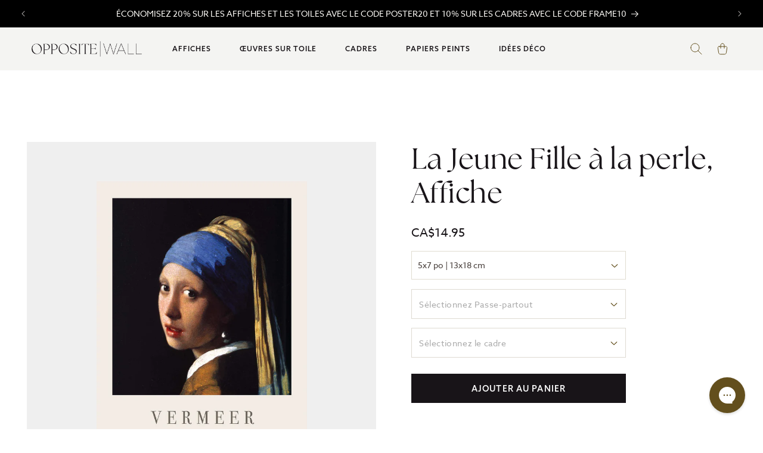

--- FILE ---
content_type: text/css
request_url: https://oppositewall.com/cdn/shop/t/196/assets/custom-collection.scss.css?v=33366825313072319701717772439
body_size: -201
content:
.collection-hero .collection-hero__title{margin-top:32px!important;margin-bottom:16px!important;color:#181418}.collection-hero .collection-hero__title+.collection-hero__description{margin:0}.collection-hero .collection-hero__title+.collection-hero__description h2{font-size:14px!important;line-height:1.6!important;letter-spacing:0!important;color:#181418!important;font-family:azo-sans-web,sans-serif!important}.facets-container .mobile-facets__open>*+*{font-family:azo-sans-web,sans-serif;font-weight:500;font-size:12px;letter-spacing:.08em;text-transform:uppercase;color:#181418}.facets-container .product-count__text{font-family:azo-sans-web,sans-serif;font-size:14px;letter-spacing:0;color:#463d3980}.mobile-facets__header .mobile-facets__heading{font-family:azo-sans-web,sans-serif;font-weight:500;font-size:12px;letter-spacing:.08em;text-transform:uppercase;color:#181418}.mobile-facets__header .mobile-facets__count{font-family:azo-sans-web,sans-serif;font-size:14px;letter-spacing:0;color:#463d3980}.mobile-facets__sort label{font-family:azo-sans-web,sans-serif;font-weight:500;font-size:12px;letter-spacing:.08em;text-transform:uppercase;color:#181418}.mobile-facets__sort .select__select{font-family:azo-sans-web,sans-serif;font-size:14px;letter-spacing:0;color:#463d3980}.grid{row-gap:24px}.grid__item{margin-bottom:0}.grid__item .badge{font-family:azo-sans-web,sans-serif;letter-spacing:0}.grid__item .card__content .card__information{padding-top:8px;padding-bottom:0}.grid__item .card__content .card__information .card__heading{font-family:azo-sans-web,sans-serif;font-weight:500;letter-spacing:0;font-size:14px;color:#181418}.grid__item .card__content .card__information .price{margin-top:0!important}.grid__item .card__content .card__information .price__regular .price-item--regular,.grid__item .card__content .card__information .price--on-sale .price__sale{font-family:azo-sans-web,sans-serif;letter-spacing:0;font-size:14px;color:#181418}.pagination__item{font-family:azo-sans-web,sans-serif;color:#181418}@media screen and (min-width: 768px){.collection-hero .collection-hero__title{margin-top:60px!important;font-size:40px}.collection-hero .collection-hero__title+.collection-hero__description{max-width:80%!important;max-width:90%!important}.collection-hero .collection-hero__title+.collection-hero__description h2{font-size:16px!important}.facet-filters .facet-filters__label{font-family:azo-sans-web,sans-serif;font-size:14px;letter-spacing:0;color:#181418}.facet-filters .select .select__select{font-family:azo-sans-web,sans-serif;font-weight:500;font-size:14px;letter-spacing:.08em;text-transform:uppercase;color:#181418}.facet-filters .select svg{display:none}.grid{row-gap:32px}.grid__item .card__content .card__information{padding-top:12px}}@media screen and (min-width: 1024px){.collection-hero .collection-hero__title{margin-top:100px!important;margin-bottom:20px!important}.collection-hero .collection-hero__title+.collection-hero__description{width:50%;width:80%;width:95%;max-width:100%!important}.facets-container{padding-top:32px}.grid__item{margin-bottom:48px}}
/*# sourceMappingURL=/cdn/shop/t/196/assets/custom-collection.scss.css.map?v=33366825313072319701717772439 */


--- FILE ---
content_type: text/css
request_url: https://oppositewall.com/cdn/shop/t/196/assets/custom-our-products.scss.css?v=86415696884687302461717772439
body_size: -180
content:
.page-our-products{background-color:#e4e1da;color:#181418;font-family:azo-sans-web,sans-serif;font-size:16px;line-height:1.6;letter-spacing:0}.page-our-products .fixed-cats{position:fixed;display:flex;align-items:center;width:100%;height:60px;padding:0;top:0;white-space:nowrap;z-index:200;background-color:#f4f4f2}.page-our-products .fixed-cats a{margin-right:24px;text-decoration:none}.page-our-products .fixed-cats a:last-child{margin-right:0}.page-our-products .fixed-cats a h6{font-size:10px;line-height:1}.page-our-products .slider-top{padding-top:48px;padding-bottom:64px;background-color:#f4f4f2}.page-our-products .slider-top .h1{text-align:center}.page-our-products .slider-top .slider-products{margin-top:40px}.page-our-products .slider-top .item{width:160px;margin:0 4px;text-decoration:none}.page-our-products .slider-top .img{padding-top:100%;background-color:#e4e1da}.page-our-products .slider-top h6{margin-top:8px}.page-our-products .slider-top .arrows{display:none}.page-our-products .cats{padding-bottom:48px}.page-our-products .cat{padding-top:48px}.page-our-products .cat .img{margin-bottom:24px;padding-top:100%;background-color:#f4f4f2}.page-our-products .cat ul{margin-top:24px;margin-bottom:0;padding-left:20px}.page-our-products .cat ul li:last-child{margin-bottom:0}.page-our-products .cat li{position:relative;margin-bottom:16px;list-style:none}.page-our-products .cat li:before{content:"";position:absolute;width:4px;height:4px;left:-16px;top:10px;border-radius:100%;background-color:#181418}.page-our-products .cat .btn{width:100%;margin-top:32px}@media screen and (min-width: 768px){.page-our-products .slider-top{padding:56px 0}.page-our-products .slider-top .h1{text-align:left}.page-our-products .slider-top .item{width:260px;margin:0 8px}.page-our-products .slider-top .item .h6{margin-top:16px}.page-our-products .cats{padding-bottom:60px}.page-our-products .cat{padding-top:60px}.page-our-products .cat .img{padding-top:85%}.page-our-products .cat .txt{display:flex}.page-our-products .cat .txt .h1{flex:1}.page-our-products .cat .txt .text{width:58%}.page-our-products .cat ul{margin-top:0}.page-our-products .cat .btn{width:auto}}@media screen and (min-width: 1024px){.page-our-products .fixed-cats .h6{font-size:12px}.page-our-products .slider-top{padding-top:112px;padding-bottom:96px}.page-our-products .slider-top .h1{margin-bottom:48px}.page-our-products .slider-top .arrows{display:flex;justify-content:flex-end;margin-top:60px}.page-our-products .slider-top .arrows a{margin-left:40px;cursor:pointer}.page-our-products .slider-top .h6{display:inline-block;border-bottom:1px solid transparent;transition:.25s all ease-out}.page-our-products .slider-top .item:hover .h6{border-color:#181418}.page-our-products .cats{padding-top:38px;padding-bottom:120px}.page-our-products .cat{padding-top:72px}.page-our-products .cat .img{padding-top:50%}.page-our-products .cat .h1{font-size:48px}.page-our-products .cat .btn{margin-top:40px}}
/*# sourceMappingURL=/cdn/shop/t/196/assets/custom-our-products.scss.css.map?v=86415696884687302461717772439 */


--- FILE ---
content_type: text/javascript
request_url: https://oppositewall.com/cdn/shop/t/196/assets/product-form-poster.js?v=40384611474325022121761828883
body_size: 1310
content:
customElements.get("product-form-poster")||customElements.define("product-form-poster",class extends HTMLElement{constructor(){super(),this.form=this.querySelector("form"),this.form.querySelector("[name=id]").disabled=!1,this.form.addEventListener("submit",this.onSubmitHandler.bind(this)),this.cart=document.querySelector("cart-notification")||document.querySelector("cart-drawer"),this.submitButton=this.querySelector('[type="submit"]'),document.querySelector("cart-drawer")&&this.submitButton.setAttribute("aria-haspopup","dialog")}onSubmitHandlerOriginal(evt){if(evt.preventDefault(),this.submitButton.getAttribute("aria-disabled")==="true")return;this.handleErrorMessage(),this.submitButton.setAttribute("aria-disabled",!0),this.submitButton.classList.add("loading"),this.querySelector(".loading-overlay__spinner").classList.remove("hidden");const config=fetchConfig("javascript");config.headers["X-Requested-With"]="XMLHttpRequest",delete config.headers["Content-Type"];const formData=new FormData(this.form);this.cart&&(formData.append("sections",this.cart.getSectionsToRender().map(section=>section.id)),formData.append("sections_url",window.location.pathname),this.cart.setActiveElement(document.activeElement)),config.body=formData,config.headers["Content-Type"]="application/json",config.body=JSON.stringify({items:[{quantity:formData.get("quantity"),id:formData.get("id")}],sections:formData.get("sections"),sections_url:formData.get("sections_url")});var MatId="",FrameID="";if(document.getElementById("mat_product"))var MatId=document.getElementById("mat_product").value;var randomGrup=Math.floor(Math.random()*1000001);if(formData.has("frameid")&&(config.headers["Content-Type"]="application/json",config.body=JSON.stringify({items:[{quantity:formData.get("quantity"),id:formData.get("id")},{quantity:1,id:formData.get("frameid")}],sections:formData.get("sections"),sections_url:formData.get("sections_url")})),MatId!=""&&(console.log("MAT ID",MatId),config.headers["Content-Type"]="application/json",config.body=JSON.stringify({items:[{quantity:1,id:MatId,properties:{group:randomGrup}},{quantity:1,id:formData.get("id"),properties:{group:randomGrup}}],sections:formData.get("sections"),sections_url:formData.get("sections_url")})),document.getElementById("frame_product")&&(FrameID=document.getElementById("frame_product").value),FrameID!=""&&MatId==""&&(console.log("Frame ID",FrameID),config.headers["Content-Type"]="application/json",config.body=JSON.stringify({items:[{quantity:1,id:FrameID,properties:{group:randomGrup}},{quantity:1,id:formData.get("id"),properties:{group:randomGrup}}],sections:formData.get("sections"),sections_url:formData.get("sections_url")})),MatId!=""&&FrameID!=""){console.log("Sending both Mat and Frame IDs");const frameInput=document.getElementById("frame_product"),matInput=document.getElementById("mat_product");!frameInput||!matInput?console.warn("Frame o Mat no est\xE1n en el DOM"):(console.log("Frame value:",frameInput.value),console.log("Mat value:",matInput.value),FrameID=document.getElementById("frame_product").value,MatId=document.getElementById("mat_product").value,config.headers["Content-Type"]="application/json",config.body=JSON.stringify({items:[{quantity:1,id:FrameID,properties:{group:randomGrup}},{quantity:1,id:MatId,properties:{group:randomGrup}},{quantity:1,id:formData.get("id"),properties:{group:randomGrup}}],sections:formData.get("sections"),sections_url:formData.get("sections_url")}))}fetch(`${routes.cart_add_url}`,config).then(response=>response.json()).then(response=>{if(console.log("Add to cart response",response),response.status){this.handleErrorMessage(response.description);const soldOutMessage=this.submitButton.querySelector(".sold-out-message");if(!soldOutMessage)return;this.submitButton.setAttribute("aria-disabled",!0),this.submitButton.querySelector("span").classList.add("hidden"),soldOutMessage.classList.remove("hidden"),this.error=!0;return}else if(!this.cart){window.location=window.routes.cart_url;return}this.error=!1;const quickAddModal=this.closest("quick-add-modal");quickAddModal?(document.body.addEventListener("modalClosed",()=>{setTimeout(()=>{this.cart.renderContents(response)})},{once:!0}),quickAddModal.hide(!0)):this.cart.renderContents(response)}).catch(e=>{console.error(e)}).finally(e=>{this.submitButton.classList.remove("loading"),this.cart&&this.cart.classList.contains("is-empty")&&this.cart.classList.remove("is-empty"),this.error||this.submitButton.removeAttribute("aria-disabled"),this.querySelector(".loading-overlay__spinner").classList.add("hidden")})}async onSubmitHandler(evt){if(evt.preventDefault(),this.submitButton.getAttribute("aria-disabled")==="true")return;this.handleErrorMessage(),this.submitButton.setAttribute("aria-disabled",!0),this.submitButton.classList.add("loading"),this.querySelector(".loading-overlay__spinner").classList.remove("hidden");const formData=new FormData(this.form),mainProductId=formData.get("id"),mainQuantity=parseInt(formData.get("quantity"))||1,sections=this.cart?this.cart.getSectionsToRender().map(section=>section.id):null,sections_url=window.location.pathname,randomGroup=Math.floor(Math.random()*1000001);let matId="",frameId="";document.getElementById("mat_product")&&(matId=document.getElementById("mat_product").value?.trim()||""),document.getElementById("frame_product")&&(frameId=document.getElementById("frame_product").value?.trim()||"");const items=[];items.push({id:parseInt(mainProductId),quantity:mainQuantity}),matId&&items.push({id:parseInt(matId),quantity:1,parent_id:mainProductId}),frameId&&items.push({id:parseInt(frameId),quantity:1,parent_id:mainProductId}),console.log("Items to add:",JSON.stringify(items));try{const res=await fetch("/cart/add.js",{method:"POST",headers:{"Content-Type":"application/json"},body:JSON.stringify({items})});console.log(JSON.stringify({items}));const response=await res.json();if(console.log("Add to cart response:",response),clarity("event","Add_To_Cart_Poster",{product_id:mainProductId,quantity:mainQuantity,sections,sections_url}),frameId&&clarity("event","Add_To_Cart_Poster_Frame",{product_id:frameId,quantity:1,sections,sections_url}),matId&&clarity("event","Add_To_Cart_Poster_Mat",{product_id:matId,quantity:1,sections,sections_url}),response.status){this.handleErrorMessage(response.description);const soldOutMessage=this.submitButton.querySelector(".sold-out-message");soldOutMessage&&(this.submitButton.setAttribute("aria-disabled",!0),this.submitButton.querySelector("span").classList.add("hidden"),soldOutMessage.classList.remove("hidden")),this.error=!0;return}if(!this.cart){window.location=window.routes.cart_url;return}this.error=!1;const quickAddModal=this.closest("quick-add-modal");quickAddModal?(document.body.addEventListener("modalClosed",()=>{setTimeout(()=>{this.cart.renderContents(response)})},{once:!0}),quickAddModal.hide(!0)):this.cart.renderContents(response)}catch(e){console.error("Error al agregar productos al carrito:",e)}finally{this.submitButton.classList.remove("loading"),this.cart&&this.cart.classList.contains("is-empty")&&this.cart.classList.remove("is-empty"),this.error||this.submitButton.removeAttribute("aria-disabled"),this.querySelector(".loading-overlay__spinner").classList.add("hidden")}}onSubmitHandler2(evt){if(evt.preventDefault(),this.submitButton.getAttribute("aria-disabled")==="true")return;this.handleErrorMessage(),this.submitButton.setAttribute("aria-disabled",!0),this.submitButton.classList.add("loading"),this.querySelector(".loading-overlay__spinner").classList.remove("hidden");const config=fetchConfig("javascript");config.headers["X-Requested-With"]="XMLHttpRequest";const formData=new FormData(this.form);this.cart&&(formData.append("sections",this.cart.getSectionsToRender().map(section=>section.id)),formData.append("sections_url",window.location.pathname),this.cart.setActiveElement(document.activeElement));const ProductID=formData.get("id"),Quantity=formData.get("quantity")||1,Sections=formData.get("sections"),SectionsURL=formData.get("sections_url"),randomGroup=Math.floor(Math.random()*1000001),matInput=document.getElementById("mat_product"),frameInput=document.getElementById("frame_product"),MatId=matInput&&matInput.value?matInput.value.trim():"",FrameID=frameInput&&frameInput.value?frameInput.value.trim():"";if(matInput&&!MatId||frameInput&&!FrameID){console.warn("MatId o FrameID a\xFAn no est\xE1n disponibles. Reintentando..."),setTimeout(()=>this.onSubmitHandler(evt),50);return}const items=[];FrameID&&items.push({quantity:1,id:FrameID,properties:{group:randomGroup}}),MatId&&items.push({quantity:1,id:MatId,properties:{group:randomGroup}});const mainItem={quantity:Quantity,id:ProductID,...FrameID||MatId?{properties:{group:randomGroup}}:{}};items.push(mainItem),config.headers["Content-Type"]="application/json",config.body=JSON.stringify({items,sections:Sections,sections_url:SectionsURL}),console.log("MatId:",MatId),console.log("FrameID:",FrameID),console.log("Payload enviado:",config.body),fetch(`${routes.cart_add_url}`,config).then(response=>response.json()).then(response=>{if(console.log("Add to cart response",response),response.status){this.handleErrorMessage(response.description);const soldOutMessage=this.submitButton.querySelector(".sold-out-message");if(!soldOutMessage)return;this.submitButton.setAttribute("aria-disabled",!0),this.submitButton.querySelector("span").classList.add("hidden"),soldOutMessage.classList.remove("hidden"),this.error=!0;return}if(!this.cart){window.location=window.routes.cart_url;return}this.error=!1;const quickAddModal=this.closest("quick-add-modal");quickAddModal?(document.body.addEventListener("modalClosed",()=>{setTimeout(()=>{this.cart.renderContents(response)})},{once:!0}),quickAddModal.hide(!0)):this.cart.renderContents(response)}).catch(e=>{console.error(e)}).finally(()=>{this.submitButton.classList.remove("loading"),this.cart&&this.cart.classList.contains("is-empty")&&this.cart.classList.remove("is-empty"),this.error||this.submitButton.removeAttribute("aria-disabled"),this.querySelector(".loading-overlay__spinner").classList.add("hidden")})}async onSubmitHandlerNew(evt){const sleep=ms=>new Promise(resolve=>setTimeout(resolve,ms));if(evt.preventDefault(),this.submitButton.getAttribute("aria-disabled")==="true")return;this.handleErrorMessage(),this.submitButton.setAttribute("aria-disabled",!0),this.submitButton.classList.add("loading"),this.querySelector(".loading-overlay__spinner").classList.remove("hidden");const formData=new FormData(this.form);this.cart&&(formData.append("sections",this.cart.getSectionsToRender().map(section=>section.id)),formData.append("sections_url",window.location.pathname),this.cart.setActiveElement(document.activeElement));const ProductID=formData.get("id"),Quantity=formData.get("quantity")||1,Sections=formData.get("sections"),SectionsURL=formData.get("sections_url"),randomGroup=Math.floor(Math.random()*1000001),matInput=document.getElementById("mat_product"),frameInput=document.getElementById("frame_product"),MatId=matInput&&matInput.value?matInput.value.trim():"",FrameID=frameInput&&frameInput.value?frameInput.value.trim():"",addProduct=async(id,props=null)=>{const config=fetchConfig("javascript");config.headers["X-Requested-With"]="XMLHttpRequest",config.headers["Content-Type"]="application/json";const item={id:parseInt(id,10),quantity:1,...props?{properties:props}:{}};config.body=JSON.stringify({items:[item],sections:Sections,sections_url:SectionsURL});const json=await(await fetch(`${routes.cart_add_url}`,config)).json();return console.log("Agregado:",item,"Respuesta:",json),json};try{MatId&&(console.log("Agregando Mat ID:",MatId),await addProduct(MatId,{group:randomGroup}),await sleep(2e3)),FrameID&&(console.log("Agregando Frame ID:",FrameID),await addProduct(FrameID,{group:randomGroup}),await sleep(2e3)),console.log("Agregando Producto Principal ID:",ProductID);const mainResponse=await addProduct(ProductID,MatId||FrameID?{group:randomGroup}:null);if(mainResponse.status){this.handleErrorMessage(mainResponse.description);const soldOutMessage=this.submitButton.querySelector(".sold-out-message");soldOutMessage&&(this.submitButton.setAttribute("aria-disabled",!0),this.submitButton.querySelector("span").classList.add("hidden"),soldOutMessage.classList.remove("hidden")),this.error=!0;return}if(!this.cart){window.location=window.routes.cart_url;return}this.error=!1;const quickAddModal=this.closest("quick-add-modal");quickAddModal?(document.body.addEventListener("modalClosed",()=>{setTimeout(()=>{this.cart.renderContents(mainResponse)})},{once:!0}),quickAddModal.hide(!0)):this.cart.renderContents(mainResponse)}catch(e){console.error("Error al agregar productos al carrito:",e)}finally{this.submitButton.classList.remove("loading"),this.cart&&this.cart.classList.contains("is-empty")&&this.cart.classList.remove("is-empty"),this.error||this.submitButton.removeAttribute("aria-disabled"),this.querySelector(".loading-overlay__spinner").classList.add("hidden")}}handleErrorMessage(errorMessage=!1){this.errorMessageWrapper=this.errorMessageWrapper||this.querySelector(".product-form__error-message-wrapper"),this.errorMessageWrapper&&(this.errorMessage=this.errorMessage||this.errorMessageWrapper.querySelector(".product-form__error-message"),this.errorMessageWrapper.toggleAttribute("hidden",!errorMessage),errorMessage&&(this.errorMessage.textContent=errorMessage))}});
//# sourceMappingURL=/cdn/shop/t/196/assets/product-form-poster.js.map?v=40384611474325022121761828883
